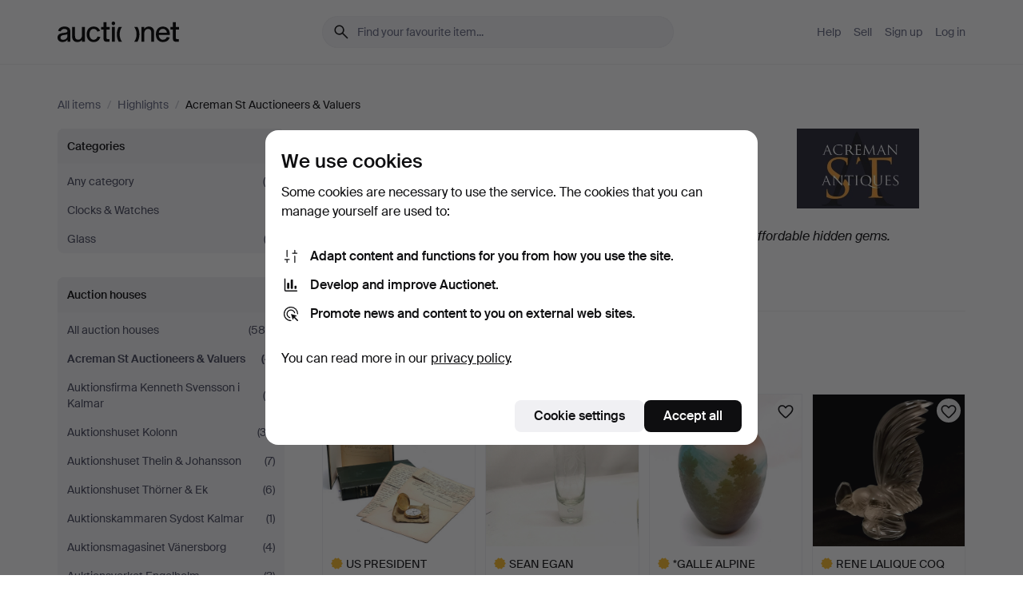

--- FILE ---
content_type: text/html; charset=utf-8
request_url: https://auctionet.com/en/search?company_id=414&highlights=true
body_size: 18406
content:
<!DOCTYPE html><html class="env-production" data-controller="product-analytics" lang="en"><head><meta charset="utf-8" /><meta content="f09d35142b1e3a8a6023711d8bde4edca721e8b7" name="revision" /><meta content="width=device-width, initial-scale=1, viewport-fit=cover" name="viewport" /><meta name="csrf-param" content="authenticity_token" />
<meta name="csrf-token" content="yuphqwbfTAPPgJJus_EqDsT0i8B70IzpHBjjRyWmygwsTIWrfya_TEVl7topMaNiVYUjU99Lu8mmmVMBzvfNTg" /><meta content="Auctionet holds online auctions with furniture, design, art and everyday antiques. We unite European auction houses. Bid online today." name="description" /><meta content="Auctionet" property="og:site_name" /><meta content="https://assets.auctionet.com/apple-touch-icon.png" property="og:image" /><meta name="apple-itunes-app" content="app-id=762437955" /><link href="https://auctionet.com/en/search?company_id=414&amp;highlights=true" rel="canonical" /><link href="https://auctionet.com/sv/search?company_id=414&amp;highlights=true" hreflang="sv" rel="alternate" /><link href="https://auctionet.com/en/search?company_id=414&amp;highlights=true" hreflang="en" rel="alternate" /><link href="https://auctionet.com/de/search?company_id=414&amp;highlights=true" hreflang="de" rel="alternate" /><link href="https://auctionet.com/es/search?company_id=414&amp;highlights=true" hreflang="es" rel="alternate" /><link href="https://auctionet.com/fi/search?company_id=414&amp;highlights=true" hreflang="fi" rel="alternate" /><link href="https://auctionet.com/da/search?company_id=414&amp;highlights=true" hreflang="da" rel="alternate" /><link rel="stylesheet" href="https://assets.auctionet.com/assets/suisse-505d48d553fe8e29260856637e9959b117641ea8cddf6f14a40d304f7b5e6311.css" /><link rel="stylesheet" href="https://assets.auctionet.com/assets/riccione-3d8813f9cb3bdc85f2aeb0e6875e4a33e03ec13275150d2c55b038fe96a12241.css" /><link href="/favicon.ico" rel="shortcut icon" /><link href="/apple-touch-icon.png" rel="apple-touch-icon" /><link href="https://mastodon.social/@auctionet" rel="me" /><title>Highlights at Acreman St Auctioneers &amp; Valuers - Auctionet</title><link rel="stylesheet" href="https://assets.auctionet.com/assets/public_theme_auctionet-41d7fd521c30ff1732774a7a793ceaee4c2dcfc86c32f9e181ea69e72102dca6.css" data-turbo-track="reload" /><script>document.documentElement.classList.add("supports-js");</script><script src="https://js.honeybadger.io/v6.11/honeybadger.min.js"></script><script>window.Auctionet = window.Auctionet || {}
Auctionet.turboDrive = true
Auctionet.env = "production"
Auctionet.timeZone = "Eastern Time (US \u0026 Canada)"
Auctionet.onTouchDevice = false

Auctionet.loginPath = "/en/login"
Auctionet.topicastWebsocketUrl = "wss://topicast.auctionet.com/api/broadcast"
Auctionet.liveBiddingFrontendBaseUrl = "https://live-bidding.auctionet.com"

Auctionet.alert = function(opts) {
  if (Auctionet.env !== "production") {
    console.log("Auctionet.alert called with:")
    console.log(JSON.stringify(opts))
  }
  // NOTE: The apps will display browser alerts and know how to parse this
  //       separator format to display the title and message.
  alert(opts.title + "\n\n" + opts.message);
}
Auctionet.callbacksFromApp = {}
Auctionet.posthogAPIHost = "https://eu.i.posthog.com"
Auctionet.posthogAPIKey = "phc_MSlY1ldl6MfmQLmgw6NrIWiuBiFZUzOw00pfT58klVZ"
Auctionet.googleMapsJSApiKey = "AIzaSyBVrEZjPG5-HQns71ONoSkCLxCYW9U8kuc"</script><script>Auctionet.inAppShell = false
Auctionet.googleTagID = "G-6CPP26E9KE"
Auctionet.googleTagManagerID = "GTM-MZXZSW"
Auctionet.customerioSiteID = "53bb414e6c6ea567c2c2"
Auctionet.pinterestTagID = "2613870643713"
Auctionet.metaPixelID = "2058709570997361"</script><script>// To be used with the meta pixel
Auctionet.facebookEventId = "2d51adf5-a2bf-4f4a-b2be-2d7c6cf0f9ae"</script><script>if (Auctionet.env === "production" && window.Honeybadger) {
  Honeybadger.configure({
    apiKey: "hbp_PySSEmPVWjRn21au5idiu0oyPDewth0k4dgI",
    environment: "production",
    enableUncaught: false,
    enableUnhandledRejection: false,
    endpoint: "https://eu-api.honeybadger.io",
  });

  Honeybadger.setContext({
    user_id: null,
    tags: "Marketplace",
  });

  Honeybadger.beforeNotify((notice) => {
    if ([
      "In 'f.getEntriesByType(\"navigation\")', 'f.getEntriesByType' is undefined", // https://caniuse.com/mdn-api_performance_getentriesbytype
      "Can't find variable: AbortController", "AbortController is not defined", // https://caniuse.com/mdn-api_abortcontroller_abortcontroller
      "Navigator.sendBeacon: Beacon URL file:///", // Ignore errors in locally saved files.
      "Beacon URL /cdn-cgi/rum? must be either http:// or https://.", // Ignore errors in locally saved files.
    ].some((message) => notice.message.includes(message))) {
      return false;
    }

    if ([
      "AppleBot", "Applebot", "applebot" // https://support.apple.com/en-us/HT204683 can not access translations
    ].some((substring) => navigator.userAgent.includes(substring))) {
      return false;
    }

    if (notice.url.startsWith("file:///")) { // Ignore errors in locally saved files.
      return false;
    }

    // Ignore PaymentIQ third-party JS errors in a specific place.
    if (
      notice.stack.includes('node_modules/paymentiq-cashier-bootstrapper/dist/cashier.js') && [
        "Cannot read properties of null (reading 'attributes')",
        "null is not an object (evaluating 'document.querySelector(\".piq-cashier-wrapper\").attributes')"
      ].some((substring) => notice.message.includes(substring))
    ) {
      return false;
    }
  });
}</script><script data-turbo-track="reload" src="https://assets.auctionet.com/translations-59343bffe38a796ed8648cfbd516b4cf3fea4869.js"></script><script src="https://assets.auctionet.com/assets/public-40796c36aad044bfcf2a94eb422a7a5e8a439347ca26fb9fbf734d2fc3b060df.js" data-turbo-track="reload"></script></head><body><header class="site-header hide-in-print test-site-header" data-controller="toggle"><div class="site-header__main"><div class="width-container"><div class="site-header__inner"><div class="site-header__top"><div class="site-header__logo"><a href="/en"><span aria-hidden="true" class="svg"><span class="svg__auctionet-logotype"><svg viewBox="0 0 456 78" fill="#000000" xmlns="http://www.w3.org/2000/svg">
  <path d="M216.304 6.73133C216.304 3.01353 213.29 -0.00011102 209.572 -0.00011102C205.854 -0.00011102 202.841 3.01353 202.841 6.73133C202.841 10.4491 205.854 13.4628 209.572 13.4628C213.29 13.4628 216.304 10.4491 216.304 6.73133Z"/>
  <path d="M37.0516 47.0111C35.2582 48.9192 28.6963 49.8629 22.5733 50.6113C16.7536 51.358 10.9889 54.0962 10.9889 60.3194C10.9889 65.6487 14.621 68.4457 20.4686 68.4457C27.7554 68.4457 37.0516 64.3635 37.0516 53.7375V47.0111ZM37.1607 75.705L37.1624 68.2677C33.4194 74.4584 25.0401 76.9627 18.3948 76.9627C8.40173 76.9627 0 70.6337 0 60.3239C0 48.2766 8.85176 43.9012 23.7062 42.4151C34.3223 41.3331 37.0516 39.4714 37.0516 35.959C37.0516 31.0148 33.8459 27.5753 25.3479 27.5753C19.6251 27.5753 13.988 30.3997 11.9617 36.9531L2.11079 34.6694C4.55462 24.6999 13.8234 18.7554 25.766 18.7554C41.9185 18.7554 47.8294 26.4283 47.8294 35.7474V75.705H37.1607Z"/>
  <path d="M91.8616 68.3691C87.6148 74.5419 81.3692 76.9678 74.5353 76.9678C64.4499 76.9678 54.8145 71.0239 54.8145 56.9538V20.0261H65.5923V53.7017C65.5923 64.1856 69.9074 67.9465 77.9106 67.9465C84.9365 67.9465 91.7558 62.0625 91.7558 50.6377V20.0261H102.534V75.7011L91.8655 75.7084L91.8616 68.3691Z"/>
  <path d="M325.493 27.3917C329.74 21.2189 335.985 18.793 342.819 18.793C352.905 18.793 362.54 24.7369 362.54 38.8071V75.7348H351.762V42.0592C351.762 31.5752 347.447 27.8143 339.444 27.8143C332.418 27.8143 325.599 33.6983 325.599 45.1232V75.7348H314.82V20.0597L325.489 20.0524L325.493 27.3917Z"/>
  <path d="M135.413 68.2478C145.37 68.2478 148.69 60.7311 149.882 56.2598L160.775 57.92C158.646 65.7217 151.795 76.9669 135.413 76.9669C119.541 76.9669 109.102 65.382 109.102 47.8637C109.102 30.3438 119.545 18.76 135.422 18.76C151.598 18.76 157.812 29.8121 159.606 34.6275L149.544 37.9479C148.37 34.6919 145.072 27.4779 135.423 27.4779C126.072 27.4779 120.091 35.2248 120.091 47.8637C120.091 60.5033 126.067 68.249 135.413 68.249V68.2478Z"/>
  <path d="M380.2 42.2794H410.404C409.566 34.5516 404.736 27.5118 395.201 27.5118C385.868 27.5118 381.039 34.5516 380.2 42.2794ZM420.972 59.5328C418.431 67.5539 411.671 77.0017 395.303 77.0017C379.641 77.0017 369.106 65.3155 369.106 47.9944C369.106 30.479 379.237 18.7939 395.202 18.7939C411.369 18.7939 422.733 30.5803 421.298 50.4891H379.994C380.31 60.6378 386.071 68.2827 395.303 68.2827C404.939 68.2827 408.694 62.1602 410.089 58.1799L420.972 59.5328Z"/>
  <path d="M214.96 20.0258L214.96 75.7015H204.183V20.0258H214.96Z"/>
  <path d="M450.074 66.0157C451.276 66.0157 453.805 66.0196 455.38 65.9429V75.6997C454.197 75.805 450.17 75.9108 447.432 75.9108C437.614 75.9108 433.032 73.5722 433.032 63.6748V29.6857H423.846V20.0246H433.032V2.21425H443.81V20.0246H455.999L456 29.6857H443.81V60.2274C443.81 65.4324 445.787 66.0146 450.074 66.0146V66.0157Z"/>
  <path d="M189.726 65.9819C190.928 65.9819 193.456 65.9858 195.032 65.9091V75.6659C193.848 75.7712 189.821 75.877 187.084 75.877C177.265 75.877 172.683 73.5384 172.683 63.641V29.6519H163.498V19.9908H172.683V2.18044H183.461V19.9908H195.651L195.651 29.6519H183.461V60.1936C183.461 65.3986 185.438 65.9807 189.726 65.9807V65.9819Z"/>
  <path d="M241.895 75.7351C242.036 75.7351 242.113 75.575 242.025 75.4658C236.321 68.3722 233.146 58.6317 233.146 47.8981C233.146 37.1634 236.322 27.4228 242.025 20.3292C242.113 20.2195 242.037 20.0594 241.897 20.0594H229.661C224.973 28.2249 222.449 37.8429 222.449 47.8981C222.449 57.9527 224.973 67.5701 229.661 75.7351H241.895Z"/>
  <path d="M287.866 75.7351C287.726 75.7351 287.649 75.575 287.737 75.4658C293.441 68.3722 296.616 58.6317 296.616 47.8981C296.616 37.1634 293.44 27.4228 287.736 20.3292C287.648 20.2195 287.725 20.0594 287.865 20.0594H300.1C304.788 28.2249 307.313 37.8429 307.313 47.8981C307.313 57.9527 304.789 67.5701 300.101 75.7351H287.866Z"/>
</svg></span></span><span class="sr-only test-sr-only">Auctionet.com</span></a></div><div class="site-header__search-top"><form class="site-search test-site-search" data-controller="turbo-get-form site-search" data-site-search-drop-template-value="&lt;div class=&quot;site-header__search__dropdown__option js-site-search-drop-option test-active-search-option test-search-dropdown-option-active current&quot; data-event_id=&quot;&quot; data-name=&quot;Active&quot; data-value=&quot;active&quot;&gt;Search &lt;strong&gt;active&lt;/strong&gt; auctions&lt;/div&gt;&lt;div class=&quot;site-header__search__dropdown__option js-site-search-drop-option test-search-dropdown-option-ended&quot; data-event_id=&quot;&quot; data-name=&quot;Ended&quot; data-value=&quot;ended&quot;&gt;Search &lt;strong&gt;ended&lt;/strong&gt; auctions&lt;/div&gt;" action="/en/search" accept-charset="UTF-8" method="get"><div class="site-search__inner"><input type="hidden" name="event_id" value="" class="test-site-search-hidden-field" data-original-value="" data-site-search-target="eventIdField" /><input type="hidden" name="company_id" value="414" class="test-site-search-hidden-field" data-original-value="414" /><input type="hidden" name="is" class="test-site-search-hidden-field" data-original-value="" data-site-search-target="isField" /><span aria-hidden="true" class="material-icon material-icon--name-search site-search__icon"><svg xmlns="http://www.w3.org/2000/svg" viewBox="0 0 20 20"><path d="M15.792 16.688 11.083 12q-.687.542-1.489.802t-1.615.26q-2.146 0-3.646-1.479t-1.5-3.625q0-2.125 1.5-3.635 1.5-1.511 3.646-1.511 2.125 0 3.604 1.5t1.479 3.646q0 .854-.25 1.657-.25.802-.791 1.447l4.708 4.73q.188.187.177.448-.01.26-.198.448-.208.208-.468.208-.261 0-.448-.208Zm-7.813-4.959q1.563 0 2.656-1.104 1.094-1.104 1.094-2.667 0-1.583-1.083-2.698-1.084-1.114-2.667-1.114-1.604 0-2.708 1.114-1.104 1.115-1.104 2.698 0 1.584 1.104 2.677 1.104 1.094 2.708 1.094Z"/></svg></span><input autocapitalize="off" class="form__input--search site-search__query test-search-field" name="q" placeholder="Find your favourite item..." type="search" /><div class="site-search__scope-select-and-submit"><button class="site-search__scope-select test-search-dropdown" data-site-search-target="dropTrigger" type="button">Active<span aria-hidden="true" class="material-icon material-icon--name-unfold_more"><svg xmlns="http://www.w3.org/2000/svg" viewBox="0 0 20 20"><path d="M6.979 6.792q-.208-.209-.208-.459t.208-.458l2.459-2.458q.124-.125.27-.188.146-.062.292-.062t.292.062q.146.063.27.188l2.459 2.458q.208.208.208.458t-.208.459q-.188.187-.438.187t-.458-.187L10 4.667 7.896 6.771q-.208.208-.469.208-.26 0-.448-.187ZM10 16.875q-.146 0-.292-.063-.146-.062-.27-.187l-2.459-2.458q-.208-.209-.208-.459t.208-.437q.188-.209.438-.209t.458.209L10 15.396l2.104-2.125q.208-.209.469-.209.26 0 .448.209.208.187.208.437t-.208.459l-2.459 2.458q-.124.125-.27.187-.146.063-.292.063Z"/></svg></span></button><button class="button button--small site-search__submit" type="submit"><span class="site-search__submit-text">Search</span><span aria-hidden="true" class="material-icon material-icon--name-arrow_forward site-search__submit-icon"><svg xmlns="http://www.w3.org/2000/svg" viewBox="0 0 20 20"><path d="M9.542 15.896q-.23-.229-.23-.469 0-.239.209-.469l4.312-4.291H4.312q-.25 0-.458-.198-.208-.198-.208-.469 0-.271.208-.469.208-.198.458-.198h9.521L9.521 5.062q-.209-.229-.209-.479 0-.25.23-.479.229-.208.458-.208t.458.208l5.313 5.334q.146.124.208.27.063.146.063.292t-.063.292q-.062.146-.208.27l-5.313 5.334q-.229.208-.458.208t-.458-.208Z"/></svg></span></button></div></div></form></div><div class="site-header__nav-top"><nav class="site-nav"><ul class="site-nav__list"><li class="site-nav__item"><a class="site-nav__link" href="/en/help">Help</a></li><li class="site-nav__item"><a class="site-nav__link" href="/en/sell">Sell</a></li><li class="site-nav__item"><a class="site-nav__link" href="/en/signup?go_to=%2Fen%2Fsearch%3Fcompany_id%3D414%26highlights%3Dtrue&amp;signup_company_id=414">Sign up</a></li><li class="site-nav__item"><a class="site-nav__link" href="/en/login?go_to=%2Fen%2Fsearch%3Fcompany_id%3D414%26highlights%3Dtrue">Log in</a></li></ul></nav></div><div class="site-header__toggle-buttons"><button aria-expanded="false" class="site-header__toggle-menu" data-action="toggle#toggle" data-toggle-id-param="site-header-nav-bottom" data-toggle-target="trigger" id="site-header-toggle-nav-bottom"><span class="site-header__toggle-menu--menu"><span aria-hidden="true" class="material-icon material-icon--name-menu"><svg xmlns="http://www.w3.org/2000/svg" viewBox="0 0 20 20"><path d="M3.375 14.688q-.271 0-.469-.198-.198-.198-.198-.469 0-.25.198-.459.198-.208.469-.208h13.25q.271 0 .469.208.198.209.198.459 0 .271-.198.469-.198.198-.469.198Zm0-4.021q-.271 0-.469-.198-.198-.198-.198-.469 0-.271.198-.469.198-.198.469-.198h13.25q.271 0 .469.198.198.198.198.469 0 .271-.198.469-.198.198-.469.198Zm0-4.021q-.271 0-.469-.208-.198-.209-.198-.459 0-.271.198-.469.198-.198.469-.198h13.25q.271 0 .469.198.198.198.198.469 0 .25-.198.459-.198.208-.469.208Z"/></svg></span></span><span class="site-header__toggle-menu--close"><span aria-hidden="true" class="material-icon material-icon--name-close"><svg xmlns="http://www.w3.org/2000/svg" viewBox="0 0 20 20"><path d="m10 10.938-4.167 4.166q-.187.188-.448.188-.26 0-.468-.209-.209-.208-.209-.468 0-.261.209-.469L9.062 10 4.896 5.833q-.188-.187-.188-.458t.209-.479q.208-.208.468-.208.261 0 .469.208L10 9.062l4.167-4.166q.187-.188.458-.198.271-.01.479.198.208.208.208.469 0 .26-.208.468L10.938 10l4.166 4.167q.188.187.198.448.01.26-.198.468-.208.209-.469.209-.26 0-.468-.209Z"/></svg></span></span></button></div></div><div class="site-header__nav-bottom" data-toggle-hidden="true" data-toggle-target="visibleWhenExpanded" id="site-header-nav-bottom"><nav class="site-nav"><ul class="site-nav__list"><li class="site-nav__item"><a class="site-nav__link" href="/en/help">Help</a></li><li class="site-nav__item"><a class="site-nav__link" href="/en/sell">Sell</a></li><li class="site-nav__item"><a class="site-nav__link" href="/en/signup?go_to=%2Fen%2Fsearch%3Fcompany_id%3D414%26highlights%3Dtrue&amp;signup_company_id=414">Sign up</a></li><li class="site-nav__item"><a class="site-nav__link" href="/en/login?go_to=%2Fen%2Fsearch%3Fcompany_id%3D414%26highlights%3Dtrue">Log in</a></li></ul></nav></div><div class="site-header__search-bottom" data-toggle-hidden="false" data-toggle-target="" id="site-header-search-bottom"><form class="site-search test-site-search" data-controller="turbo-get-form site-search" data-site-search-drop-template-value="&lt;div class=&quot;site-header__search__dropdown__option js-site-search-drop-option test-active-search-option test-search-dropdown-option-active current&quot; data-event_id=&quot;&quot; data-name=&quot;Active&quot; data-value=&quot;active&quot;&gt;Search &lt;strong&gt;active&lt;/strong&gt; auctions&lt;/div&gt;&lt;div class=&quot;site-header__search__dropdown__option js-site-search-drop-option test-search-dropdown-option-ended&quot; data-event_id=&quot;&quot; data-name=&quot;Ended&quot; data-value=&quot;ended&quot;&gt;Search &lt;strong&gt;ended&lt;/strong&gt; auctions&lt;/div&gt;" action="/en/search" accept-charset="UTF-8" method="get"><div class="site-search__inner"><input type="hidden" name="event_id" value="" class="test-site-search-hidden-field" data-original-value="" data-site-search-target="eventIdField" /><input type="hidden" name="company_id" value="414" class="test-site-search-hidden-field" data-original-value="414" /><input type="hidden" name="is" class="test-site-search-hidden-field" data-original-value="" data-site-search-target="isField" /><span aria-hidden="true" class="material-icon material-icon--name-search site-search__icon"><svg xmlns="http://www.w3.org/2000/svg" viewBox="0 0 20 20"><path d="M15.792 16.688 11.083 12q-.687.542-1.489.802t-1.615.26q-2.146 0-3.646-1.479t-1.5-3.625q0-2.125 1.5-3.635 1.5-1.511 3.646-1.511 2.125 0 3.604 1.5t1.479 3.646q0 .854-.25 1.657-.25.802-.791 1.447l4.708 4.73q.188.187.177.448-.01.26-.198.448-.208.208-.468.208-.261 0-.448-.208Zm-7.813-4.959q1.563 0 2.656-1.104 1.094-1.104 1.094-2.667 0-1.583-1.083-2.698-1.084-1.114-2.667-1.114-1.604 0-2.708 1.114-1.104 1.115-1.104 2.698 0 1.584 1.104 2.677 1.104 1.094 2.708 1.094Z"/></svg></span><input autocapitalize="off" class="form__input--search site-search__query test-search-field" name="q" placeholder="Find your favourite item..." type="search" /><div class="site-search__scope-select-and-submit"><button class="site-search__scope-select test-search-dropdown" data-site-search-target="dropTrigger" type="button">Active<span aria-hidden="true" class="material-icon material-icon--name-unfold_more"><svg xmlns="http://www.w3.org/2000/svg" viewBox="0 0 20 20"><path d="M6.979 6.792q-.208-.209-.208-.459t.208-.458l2.459-2.458q.124-.125.27-.188.146-.062.292-.062t.292.062q.146.063.27.188l2.459 2.458q.208.208.208.458t-.208.459q-.188.187-.438.187t-.458-.187L10 4.667 7.896 6.771q-.208.208-.469.208-.26 0-.448-.187ZM10 16.875q-.146 0-.292-.063-.146-.062-.27-.187l-2.459-2.458q-.208-.209-.208-.459t.208-.437q.188-.209.438-.209t.458.209L10 15.396l2.104-2.125q.208-.209.469-.209.26 0 .448.209.208.187.208.437t-.208.459l-2.459 2.458q-.124.125-.27.187-.146.063-.292.063Z"/></svg></span></button><button class="button button--small site-search__submit" type="submit"><span class="site-search__submit-text">Search</span><span aria-hidden="true" class="material-icon material-icon--name-arrow_forward site-search__submit-icon"><svg xmlns="http://www.w3.org/2000/svg" viewBox="0 0 20 20"><path d="M9.542 15.896q-.23-.229-.23-.469 0-.239.209-.469l4.312-4.291H4.312q-.25 0-.458-.198-.208-.198-.208-.469 0-.271.208-.469.208-.198.458-.198h9.521L9.521 5.062q-.209-.229-.209-.479 0-.25.23-.479.229-.208.458-.208t.458.208l5.313 5.334q.146.124.208.27.063.146.063.292t-.063.292q-.062.146-.208.27l-5.313 5.334q-.229.208-.458.208t-.458-.208Z"/></svg></span></button></div></div></form></div></div></div></div></header><div class="site-content"><div class="width-container"><noscript><div class="message message--centered message--outside-content-box message--alert test-message-alert "><span aria-hidden="true" class="material-icon material-icon--name-warning material-icon--yellow vertical-align-middle "><svg xmlns="http://www.w3.org/2000/svg" viewBox="0 0 20 20"><path d="M10.021 10.458Zm-7.083 6.625q-.459 0-.698-.395-.24-.396-.011-.792L9.312 3.688q.25-.396.688-.396.438 0 .688.396l7.083 12.208q.229.396-.011.792-.239.395-.698.395Zm7.083-8.562q-.271 0-.469.198-.198.198-.198.469v2.75q0 .25.198.458.198.208.469.208.271 0 .469-.208.198-.208.198-.458v-2.75q0-.271-.198-.469-.198-.198-.469-.198Zm0 6.312q.291 0 .5-.208.208-.208.208-.5 0-.292-.208-.5-.209-.208-.5-.208-.292 0-.5.208-.209.208-.209.5 0 .292.209.5.208.208.5.208Zm-6.167.917h12.292L10 5.167Z"/></svg></span> Hello! You have JavaScript turned off. The site will not work properly without it.</div></noscript><ul class="breadcrumbs hide-in-print test-breadcrumbs breadcrumbs--unimportant" itemscope="" itemtype="http://schema.org/BreadcrumbList"><li itemprop="itemListElement" itemscope="itemscope" itemtype="http://schema.org/ListItem"><a itemprop="item" href="/en/search"><span itemprop="name">All items</span></a><meta content="1" itemprop="position" /></li><li><span class="divider"> / </span></li><li itemprop="itemListElement" itemscope="itemscope" itemtype="http://schema.org/ListItem"><a itemprop="item" href="/en/highlights"><span itemprop="name">Highlights</span></a><meta content="2" itemprop="position" /></li><li><span class="divider"> / </span></li><li class="active" itemprop="itemListElement" itemscope="itemscope" itemtype="http://schema.org/ListItem"><span><span itemprop="name">Acreman St Auctioneers &amp; Valuers</span></span><meta content="3" itemprop="position" /></li></ul><div class="site-content__inner site-content__inner--marginless-on-small-displays"><h1 class="sr-only">Highlights at Acreman St Auctioneers &amp; Valuers</h1><div data-controller="toggle-class" data-toggle-class-toggle-class-value="search-page__filters--visible-on-small-displays"><a class="search-page__filter-toggle site-content__inner--marginless-on-small-displays__padded-away-from-margin" data-action="toggle-class#toggle" href="#"><span aria-hidden="true" class="material-icon material-icon--name-filter_alt vertical-align-middle"><svg xmlns="http://www.w3.org/2000/svg" viewBox="0 0 20 20"><path d="M11.25 10.688v4.833q0 .312-.208.521-.209.208-.521.208H9.479q-.312 0-.521-.208-.208-.209-.208-.521v-4.833L4.083 4.771q-.229-.333-.062-.677.167-.344.562-.344h10.834q.395 0 .562.344.167.344-.062.677ZM10 10.125l3.958-5.042H6.042Zm0 0Z"/></svg></span> <span class="hide-in-apps">Filter</span><span class="only-show-in-apps">Filter and sort</span></a><div class="menu-box-container"><div class="menu-box-container__filters search-page__filters test-facets" data-toggle-class-target="target"><nav class="menu-box" data-controller="toggle-class" data-toggle-class-target="target" data-toggle-class-toggle-class-value="is-expanded"><h2 class="menu-box__header" data-action="click-&gt;toggle-class#toggle">Categories<span aria-hidden="true" class="material-icon material-icon--name-expand_more box-toggle"><svg xmlns="http://www.w3.org/2000/svg" viewBox="0 0 20 20"><path d="M10 12.208q-.146 0-.292-.052t-.27-.198L5.75 8.292q-.188-.209-.177-.49.01-.281.198-.469.229-.208.479-.198.25.011.458.198L10 10.646l3.312-3.292q.188-.208.438-.208t.479.208q.209.208.209.479t-.209.459l-3.667 3.666q-.124.146-.27.198-.146.052-.292.052Z"/></svg></span></h2><ul class="menu-box__items"><li class="menu-box__item menu-box__item--all"><a class="menu-box__link" href="/en/search?company_id=414&amp;highlights=true"><span class="menu-box__link__text">Any category</span> <span class="menu-box__link__count">(4)</span></a></li><li class="menu-box__item"><a class="menu-box__link" href="/en/search/31-clocks-watches?company_id=414&amp;highlights=true"><span class="menu-box__link__text">Clocks &amp; Watches</span> <span class="menu-box__link__count">(1)</span></a></li><li class="menu-box__item"><a class="menu-box__link" href="/en/search/6-glass?company_id=414&amp;highlights=true"><span class="menu-box__link__text">Glass</span> <span class="menu-box__link__count">(3)</span></a></li></ul></nav><nav class="menu-box test-search-companies-box" data-controller="toggle-class" data-toggle-class-target="target" data-toggle-class-toggle-class-value="is-expanded"><h2 class="menu-box__header" data-action="click-&gt;toggle-class#toggle">Auction houses<span aria-hidden="true" class="material-icon material-icon--name-expand_more box-toggle"><svg xmlns="http://www.w3.org/2000/svg" viewBox="0 0 20 20"><path d="M10 12.208q-.146 0-.292-.052t-.27-.198L5.75 8.292q-.188-.209-.177-.49.01-.281.198-.469.229-.208.479-.198.25.011.458.198L10 10.646l3.312-3.292q.188-.208.438-.208t.479.208q.209.208.209.479t-.209.459l-3.667 3.666q-.124.146-.27.198-.146.052-.292.052Z"/></svg></span></h2><ul class="menu-box__items"><li class="menu-box__item menu-box__item--all"><a class="menu-box__link" href="/en/search?highlights=true"><span class="menu-box__link__text">All auction houses</span> <span class="menu-box__link__count">(589)</span></a></li><li class="menu-box__item is-active"><a class="menu-box__link" href="/en/search?company_id=414&amp;highlights=true"><span class="menu-box__link__text">Acreman St Auctioneers &amp; Valuers</span> <span class="menu-box__link__count">(4)</span></a></li><li class="menu-box__item"><a class="menu-box__link" href="/en/search?company_id=398&amp;highlights=true"><span class="menu-box__link__text">Auktionsfirma Kenneth Svensson i Kalmar</span> <span class="menu-box__link__count">(4)</span></a></li><li class="menu-box__item"><a class="menu-box__link" href="/en/search?company_id=1&amp;highlights=true"><span class="menu-box__link__text">Auktionshuset Kolonn</span> <span class="menu-box__link__count">(32)</span></a></li><li class="menu-box__item"><a class="menu-box__link" href="/en/search?company_id=46&amp;highlights=true"><span class="menu-box__link__text">Auktionshuset Thelin &amp; Johansson</span> <span class="menu-box__link__count">(7)</span></a></li><li class="menu-box__item"><a class="menu-box__link" href="/en/search?company_id=411&amp;highlights=true"><span class="menu-box__link__text">Auktionshuset Thörner &amp; Ek</span> <span class="menu-box__link__count">(6)</span></a></li><li class="menu-box__item"><a class="menu-box__link" href="/en/search?company_id=487&amp;highlights=true"><span class="menu-box__link__text">Auktionskammaren Sydost Kalmar</span> <span class="menu-box__link__count">(1)</span></a></li><li class="menu-box__item"><a class="menu-box__link" href="/en/search?company_id=324&amp;highlights=true"><span class="menu-box__link__text">Auktionsmagasinet Vänersborg</span> <span class="menu-box__link__count">(4)</span></a></li><li class="menu-box__item"><a class="menu-box__link" href="/en/search?company_id=6&amp;highlights=true"><span class="menu-box__link__text">Auktionsverket Engelholm</span> <span class="menu-box__link__count">(3)</span></a></li><li class="menu-box__item"><a class="menu-box__link" href="/en/search?company_id=223&amp;highlights=true"><span class="menu-box__link__text">Balclis</span> <span class="menu-box__link__count">(3)</span></a></li><li class="menu-box__item"><a class="menu-box__link" href="/en/search?company_id=248&amp;highlights=true"><span class="menu-box__link__text">Barcelona Auctions</span> <span class="menu-box__link__count">(2)</span></a></li><li class="menu-box__item"><a class="menu-box__link" href="/en/search?company_id=566&amp;highlights=true"><span class="menu-box__link__text">Bidstrup Auktioner</span> <span class="menu-box__link__count">(12)</span></a></li><li class="menu-box__item"><a class="menu-box__link" href="/en/search?company_id=365&amp;highlights=true"><span class="menu-box__link__text">Bishop &amp; Miller</span> <span class="menu-box__link__count">(13)</span></a></li><li class="menu-box__item"><a class="menu-box__link" href="/en/search?company_id=320&amp;highlights=true"><span class="menu-box__link__text">Chalkwell Auctions</span> <span class="menu-box__link__count">(8)</span></a></li><li class="menu-box__item"><a class="menu-box__link" href="/en/search?company_id=91&amp;highlights=true"><span class="menu-box__link__text">Connoisseur Bokauktioner</span> <span class="menu-box__link__count">(1)</span></a></li><li class="menu-box__item"><a class="menu-box__link" href="/en/search?company_id=112&amp;highlights=true"><span class="menu-box__link__text">Crafoord Auktioner Lund</span> <span class="menu-box__link__count">(18)</span></a></li><li class="menu-box__item"><a class="menu-box__link" href="/en/search?company_id=283&amp;highlights=true"><span class="menu-box__link__text">Crafoord Auktioner Malmö</span> <span class="menu-box__link__count">(16)</span></a></li><li class="menu-box__item"><a class="menu-box__link" href="/en/search?company_id=232&amp;highlights=true"><span class="menu-box__link__text">Crafoord Auktioner Stockholm</span> <span class="menu-box__link__count">(54)</span></a></li><li class="menu-box__item"><a class="menu-box__link" href="/en/search?company_id=405&amp;highlights=true"><span class="menu-box__link__text">Formstad Auktioner</span> <span class="menu-box__link__count">(6)</span></a></li><li class="menu-box__item"><a class="menu-box__link" href="/en/search?company_id=447&amp;highlights=true"><span class="menu-box__link__text">Gomér &amp; Andersson Jönköping</span> <span class="menu-box__link__count">(3)</span></a></li><li class="menu-box__item"><a class="menu-box__link" href="/en/search?company_id=9&amp;highlights=true"><span class="menu-box__link__text">Gomér &amp; Andersson Linköping</span> <span class="menu-box__link__count">(5)</span></a></li><li class="menu-box__item"><a class="menu-box__link" href="/en/search?company_id=95&amp;highlights=true"><span class="menu-box__link__text">Gomér &amp; Andersson Norrköping</span> <span class="menu-box__link__count">(1)</span></a></li><li class="menu-box__item"><a class="menu-box__link" href="/en/search?company_id=234&amp;highlights=true"><span class="menu-box__link__text">Gomér &amp; Andersson Nyköping</span> <span class="menu-box__link__count">(5)</span></a></li><li class="menu-box__item"><a class="menu-box__link" href="/en/search?company_id=10&amp;highlights=true"><span class="menu-box__link__text">Göteborgs Auktionsverk</span> <span class="menu-box__link__count">(36)</span></a></li><li class="menu-box__item"><a class="menu-box__link" href="/en/search?company_id=231&amp;highlights=true"><span class="menu-box__link__text">Halmstads Auktionskammare</span> <span class="menu-box__link__count">(2)</span></a></li><li class="menu-box__item"><a class="menu-box__link" href="/en/search?company_id=326&amp;highlights=true"><span class="menu-box__link__text">Handelslagret Auktionsservice</span> <span class="menu-box__link__count">(1)</span></a></li><li class="menu-box__item"><a class="menu-box__link" href="/en/search?company_id=11&amp;highlights=true"><span class="menu-box__link__text">Helsingborgs Auktionskammare</span> <span class="menu-box__link__count">(4)</span></a></li><li class="menu-box__item"><a class="menu-box__link" href="/en/search?company_id=227&amp;highlights=true"><span class="menu-box__link__text">Hälsinglands Auktionsverk</span> <span class="menu-box__link__count">(1)</span></a></li><li class="menu-box__item"><a class="menu-box__link" href="/en/search?company_id=49&amp;highlights=true"><span class="menu-box__link__text">Kalmar Auktionsverk</span> <span class="menu-box__link__count">(3)</span></a></li><li class="menu-box__item"><a class="menu-box__link" href="/en/search?company_id=243&amp;highlights=true"><span class="menu-box__link__text">Karlstad Hammarö Auktionsverk</span> <span class="menu-box__link__count">(10)</span></a></li><li class="menu-box__item"><a class="menu-box__link" href="/en/search?company_id=222&amp;highlights=true"><span class="menu-box__link__text">Kunst- und Auktionshaus Kleinhenz</span> <span class="menu-box__link__count">(1)</span></a></li><li class="menu-box__item"><a class="menu-box__link" href="/en/search?company_id=319&amp;highlights=true"><span class="menu-box__link__text">Lawrences Auctioneers</span> <span class="menu-box__link__count">(24)</span></a></li><li class="menu-box__item"><a class="menu-box__link" href="/en/search?company_id=490&amp;highlights=true"><span class="menu-box__link__text">Lots Road Auctions</span> <span class="menu-box__link__count">(4)</span></a></li><li class="menu-box__item"><a class="menu-box__link" href="/en/search?company_id=102&amp;highlights=true"><span class="menu-box__link__text">Lysekils Auktionsbyrå</span> <span class="menu-box__link__count">(1)</span></a></li><li class="menu-box__item"><a class="menu-box__link" href="/en/search?company_id=524&amp;highlights=true"><span class="menu-box__link__text">Markus Auktioner</span> <span class="menu-box__link__count">(4)</span></a></li><li class="menu-box__item"><a class="menu-box__link" href="/en/search?company_id=187&amp;highlights=true"><span class="menu-box__link__text">Norrlands Auktionsverk</span> <span class="menu-box__link__count">(23)</span></a></li><li class="menu-box__item"><a class="menu-box__link" href="/en/search?company_id=404&amp;highlights=true"><span class="menu-box__link__text">Palsgaard Kunstauktioner</span> <span class="menu-box__link__count">(18)</span></a></li><li class="menu-box__item"><a class="menu-box__link" href="/en/search?company_id=100&amp;highlights=true"><span class="menu-box__link__text">Rumsey’s Auctioneers</span> <span class="menu-box__link__count">(19)</span></a></li><li class="menu-box__item"><a class="menu-box__link" href="/en/search?company_id=412&amp;highlights=true"><span class="menu-box__link__text">Skånes Auktionsverk</span> <span class="menu-box__link__count">(6)</span></a></li><li class="menu-box__item"><a class="menu-box__link" href="/en/search?company_id=48&amp;highlights=true"><span class="menu-box__link__text">Stadsauktion Sundsvall</span> <span class="menu-box__link__count">(5)</span></a></li><li class="menu-box__item"><a class="menu-box__link" href="/en/search?company_id=236&amp;highlights=true"><span class="menu-box__link__text">Stockholms Auktionsverk Düsseldorf/Neuss</span> <span class="menu-box__link__count">(3)</span></a></li><li class="menu-box__item"><a class="menu-box__link" href="/en/search?company_id=238&amp;highlights=true"><span class="menu-box__link__text">Stockholms Auktionsverk Fine Art</span> <span class="menu-box__link__count">(108)</span></a></li><li class="menu-box__item"><a class="menu-box__link" href="/en/search?company_id=245&amp;highlights=true"><span class="menu-box__link__text">Stockholms Auktionsverk Göteborg</span> <span class="menu-box__link__count">(5)</span></a></li><li class="menu-box__item"><a class="menu-box__link" href="/en/search?company_id=244&amp;highlights=true"><span class="menu-box__link__text">Stockholms Auktionsverk Hamburg</span> <span class="menu-box__link__count">(4)</span></a></li><li class="menu-box__item"><a class="menu-box__link" href="/en/search?company_id=242&amp;highlights=true"><span class="menu-box__link__text">Stockholms Auktionsverk Helsinki</span> <span class="menu-box__link__count">(1)</span></a></li><li class="menu-box__item"><a class="menu-box__link" href="/en/search?company_id=237&amp;highlights=true"><span class="menu-box__link__text">Stockholms Auktionsverk Köln</span> <span class="menu-box__link__count">(3)</span></a></li><li class="menu-box__item"><a class="menu-box__link" href="/en/search?company_id=239&amp;highlights=true"><span class="menu-box__link__text">Stockholms Auktionsverk Magasin 5</span> <span class="menu-box__link__count">(59)</span></a></li><li class="menu-box__item"><a class="menu-box__link" href="/en/search?company_id=240&amp;highlights=true"><span class="menu-box__link__text">Stockholms Auktionsverk Sickla</span> <span class="menu-box__link__count">(16)</span></a></li><li class="menu-box__item"><a class="menu-box__link" href="/en/search?company_id=450&amp;highlights=true"><span class="menu-box__link__text">TOKA Auktionshus</span> <span class="menu-box__link__count">(1)</span></a></li><li class="menu-box__item"><a class="menu-box__link" href="/en/search?company_id=567&amp;highlights=true"><span class="menu-box__link__text">Uppsala Auktionskammare</span> <span class="menu-box__link__count">(1)</span></a></li><li class="menu-box__item"><a class="menu-box__link" href="/en/search?company_id=72&amp;highlights=true"><span class="menu-box__link__text">Växjö Auktionskammare</span> <span class="menu-box__link__count">(2)</span></a></li><li class="menu-box__item"><a class="menu-box__link" href="/en/search?company_id=562&amp;highlights=true"><span class="menu-box__link__text">Young&#39;s Auctions</span> <span class="menu-box__link__count">(16)</span></a></li></ul></nav><div class="only-show-in-apps"><form class="search-page__sort-container form form--no-margin" data-controller="turbo-get-form" action="/en/search" accept-charset="UTF-8" method="get"><input type="hidden" name="highlights" value="true" /><input type="hidden" name="company_id" value="414" /><label class="search-page__sort-and-pagination__sort-label search-page__sort-container__label" for="order">Sort by</label> <select name="order" id="order" class="search-page__sort-container__select" data-controller="auto-submit-on-change"><option value="bids_count_asc">Fewest bids</option>
<option value="bids_count_desc">Most bids</option>
<option value="bid_asc">Lowest bid</option>
<option value="bid_desc">Highest bid</option>
<option value="bid_on">Last bid on</option>
<option selected="selected" value="end_asc_active">Ending soonest</option>
<option value="estimate_asc">Lowest estimate</option>
<option value="estimate_desc">Highest estimate</option>
<option value="recent">Recently added</option></select></form></div></div><div class="menu-box-container__main"><div class="search-page__default-header"><div class="header-and-logo hide-in-apps site-content__inner--marginless-on-small-displays__padded-away-from-margin"><div class="header-and-logo__header"><div class="header-and-logo__heading linebreak-words test-search-header-text">Highlights at Acreman St Auctioneers &amp; Valuers</div></div><div class="header-and-logo__logo"><a href="/en/acreman"><img alt="Acreman St Auctioneers &amp; Valuers" src="https://images.auctionet.com/uploads/mini_auction_company_f9d59633c5.jpg" /></a></div></div><p class="search-page__highlights site-content__inner--marginless-on-small-displays__padded-away-from-margin">Hand-picked by our experts. Ranging from the expensive and exclusive to affordable hidden gems.</p><p class="site-content__inner--marginless-on-small-displays__padded-away-from-margin"></p></div><div class="tabs tabs--big"><ul class="tabs__list"><li class="tabs__list__tab tabs__list__tab--active"><a href="/en/search?company_id=414&amp;highlights=true">Active auctions <span class="tabs__show-on-small-displays">(4)</span><div class="tabs__list__tab__subtext tabs__hide-on-small-displays">4 items</div></a></li><li class="tabs__list__tab"><a class="test-ended-auctions-link" href="/en/search?company_id=414&amp;highlights=true&amp;is=ended">Ended auctions <div class="tabs__list__tab__subtext tabs__hide-on-small-displays">Our archive with over 4 100 000 items</div></a></li></ul></div><h2 class="sr-only">Active auctions</h2><div id="results"><div class="test-search-results"><div class="search-page__sort-and-pagination hide-in-apps"><div class="search-page__sort-and-pagination__sort test-search-sort"><form class="search-page__sort-container form form--no-margin" data-controller="turbo-get-form" action="/en/search" accept-charset="UTF-8" method="get"><input type="hidden" name="highlights" value="true" /><input type="hidden" name="company_id" value="414" /><label class="search-page__sort-and-pagination__sort-label search-page__sort-container__label" for="order">Sort by</label> <select name="order" id="order" class="search-page__sort-container__select" data-controller="auto-submit-on-change"><option value="bids_count_asc">Fewest bids</option>
<option value="bids_count_desc">Most bids</option>
<option value="bid_asc">Lowest bid</option>
<option value="bid_desc">Highest bid</option>
<option value="bid_on">Last bid on</option>
<option selected="selected" value="end_asc_active">Ending soonest</option>
<option value="estimate_asc">Lowest estimate</option>
<option value="estimate_desc">Highest estimate</option>
<option value="recent">Recently added</option></select></form></div></div><div data-react-class="ErrorBoundary" data-react-props="{&quot;items&quot;:[{&quot;id&quot;:4827596,&quot;shortTitle&quot;:&quot;US PRESIDENT PRESENTATION 18CT GOLD POCKET…&quot;,&quot;longTitle&quot;:&quot;4827596. US PRESIDENT PRESENTATION 18CT GOLD POCKET WATCH.&quot;,&quot;highlighted&quot;:true,&quot;catalogNumber&quot;:null,&quot;eventTitle&quot;:null,&quot;auctionId&quot;:8611753,&quot;estimate&quot;:11500,&quot;currency&quot;:&quot;GBP&quot;,&quot;showAuctionEndTime&quot;:true,&quot;auctionEndsAtTitle&quot;:&quot;Thursday 22 January 2026 at 12:37&quot;,&quot;auctionEndTime&quot;:&quot;1 day&quot;,&quot;auctionIsEnded&quot;:false,&quot;url&quot;:&quot;/en/4827596-us-president-presentation-18ct-gold-pocket-watch&quot;,&quot;mainImageUrl&quot;:&quot;https://images.auctionet.com/thumbs/medium_item_4827596_12363205b8.jpg&quot;,&quot;imageUrls&quot;:[&quot;https://images.auctionet.com/thumbs/medium_item_4827596_12363205b8.jpg&quot;,&quot;https://images.auctionet.com/thumbs/medium_item_4827596_b992259c03.jpg&quot;,&quot;https://images.auctionet.com/thumbs/medium_item_4827596_4f4444e60c.jpg&quot;,&quot;https://images.auctionet.com/thumbs/medium_item_4827596_f71892d876.jpg&quot;,&quot;https://images.auctionet.com/thumbs/medium_item_4827596_826ec0f32f.jpg&quot;,&quot;https://images.auctionet.com/thumbs/medium_item_4827596_59f441eb1e.jpg&quot;,&quot;https://images.auctionet.com/thumbs/medium_item_4827596_7b0d224c29.jpg&quot;,&quot;https://images.auctionet.com/thumbs/medium_item_4827596_3a66a82637.jpg&quot;,&quot;https://images.auctionet.com/thumbs/medium_item_4827596_72370a1d21.jpg&quot;,&quot;https://images.auctionet.com/thumbs/medium_item_4827596_1f5cb259aa.jpg&quot;,&quot;https://images.auctionet.com/thumbs/medium_item_4827596_d2211d41cb.jpg&quot;,&quot;https://images.auctionet.com/thumbs/medium_item_4827596_d793be3709.jpg&quot;,&quot;https://images.auctionet.com/thumbs/medium_item_4827596_816bffcaec.jpg&quot;,&quot;https://images.auctionet.com/thumbs/medium_item_4827596_7ea0d87eb1.jpg&quot;,&quot;https://images.auctionet.com/thumbs/medium_item_4827596_925c1fbf1f.jpg&quot;,&quot;https://images.auctionet.com/thumbs/medium_item_4827596_d2789d4473.jpg&quot;,&quot;https://images.auctionet.com/thumbs/medium_item_4827596_fed8cfea96.jpg&quot;,&quot;https://images.auctionet.com/thumbs/medium_item_4827596_f6cdfd6d25.jpg&quot;,&quot;https://images.auctionet.com/thumbs/medium_item_4827596_e1096951d6.jpg&quot;,&quot;https://images.auctionet.com/thumbs/medium_item_4827596_bec4b65069.jpg&quot;],&quot;amountLabel&quot;:&quot;13 bids&quot;,&quot;amountValue&quot;:&quot;1,105 EUR&quot;,&quot;amountTitle&quot;:&quot;Estimate: 13,185 EUR&quot;,&quot;hasMetReserve&quot;:false,&quot;canBeFollowed&quot;:true,&quot;isFollowing&quot;:false},{&quot;id&quot;:4804606,&quot;shortTitle&quot;:&quot;SEAN EGAN WATERFORD SPIDER WEB VASE.&quot;,&quot;longTitle&quot;:&quot;4804606. SEAN EGAN WATERFORD SPIDER WEB VASE.&quot;,&quot;highlighted&quot;:true,&quot;catalogNumber&quot;:null,&quot;eventTitle&quot;:null,&quot;auctionId&quot;:8614249,&quot;estimate&quot;:125,&quot;currency&quot;:&quot;GBP&quot;,&quot;showAuctionEndTime&quot;:true,&quot;auctionEndsAtTitle&quot;:&quot;Friday 23 January 2026 at 05:07&quot;,&quot;auctionEndTime&quot;:&quot;2 days&quot;,&quot;auctionIsEnded&quot;:false,&quot;url&quot;:&quot;/en/4804606-sean-egan-waterford-spider-web-vase&quot;,&quot;mainImageUrl&quot;:&quot;https://images.auctionet.com/thumbs/medium_item_4804606_5ca998caf5.jpg&quot;,&quot;imageUrls&quot;:[&quot;https://images.auctionet.com/thumbs/medium_item_4804606_5ca998caf5.jpg&quot;,&quot;https://images.auctionet.com/thumbs/medium_item_4804606_59ac9de3c1.jpg&quot;,&quot;https://images.auctionet.com/thumbs/medium_item_4804606_dbb621cba1.jpg&quot;,&quot;https://images.auctionet.com/thumbs/medium_item_4804606_3f7bd6a4e8.jpg&quot;],&quot;amountLabel&quot;:&quot;Estimate&quot;,&quot;amountValue&quot;:&quot;144 EUR&quot;,&quot;amountTitle&quot;:null,&quot;hasMetReserve&quot;:false,&quot;canBeFollowed&quot;:true,&quot;isFollowing&quot;:false},{&quot;id&quot;:4752087,&quot;shortTitle&quot;:&quot;*GALLE ALPINE LANDSCAPE CAMEO GLASS VASE.&quot;,&quot;longTitle&quot;:&quot;4752087. *GALLE ALPINE LANDSCAPE CAMEO GLASS VASE.&quot;,&quot;highlighted&quot;:true,&quot;catalogNumber&quot;:null,&quot;eventTitle&quot;:null,&quot;auctionId&quot;:8628604,&quot;estimate&quot;:780,&quot;currency&quot;:&quot;GBP&quot;,&quot;showAuctionEndTime&quot;:true,&quot;auctionEndsAtTitle&quot;:&quot;Tuesday 27 January 2026 at 10:49&quot;,&quot;auctionEndTime&quot;:&quot;6 days&quot;,&quot;auctionIsEnded&quot;:false,&quot;url&quot;:&quot;/en/4752087-galle-alpine-landscape-cameo-glass-vase&quot;,&quot;mainImageUrl&quot;:&quot;https://images.auctionet.com/thumbs/medium_item_4752087_53fd89cddf.jpg&quot;,&quot;imageUrls&quot;:[&quot;https://images.auctionet.com/thumbs/medium_item_4752087_53fd89cddf.jpg&quot;,&quot;https://images.auctionet.com/thumbs/medium_item_4752087_a57fb0dc6e.jpg&quot;,&quot;https://images.auctionet.com/thumbs/medium_item_4752087_ae98eee323.jpg&quot;,&quot;https://images.auctionet.com/thumbs/medium_item_4752087_9fbdb5dc02.jpg&quot;,&quot;https://images.auctionet.com/thumbs/medium_item_4752087_27fc2af9ad.jpg&quot;],&quot;amountLabel&quot;:&quot;Estimate&quot;,&quot;amountValue&quot;:&quot;895 EUR&quot;,&quot;amountTitle&quot;:null,&quot;hasMetReserve&quot;:false,&quot;canBeFollowed&quot;:true,&quot;isFollowing&quot;:false},{&quot;id&quot;:4790495,&quot;shortTitle&quot;:&quot;RENE LALIQUE COQ NAIN GLASS MASCOT FIGURE.&quot;,&quot;longTitle&quot;:&quot;4790495. RENE LALIQUE COQ NAIN GLASS MASCOT FIGURE.&quot;,&quot;highlighted&quot;:true,&quot;catalogNumber&quot;:null,&quot;eventTitle&quot;:null,&quot;auctionId&quot;:8631745,&quot;estimate&quot;:375,&quot;currency&quot;:&quot;GBP&quot;,&quot;showAuctionEndTime&quot;:true,&quot;auctionEndsAtTitle&quot;:&quot;Wednesday 4 February 2026 at 07:15&quot;,&quot;auctionEndTime&quot;:&quot;14 days&quot;,&quot;auctionIsEnded&quot;:false,&quot;url&quot;:&quot;/en/4790495-rene-lalique-coq-nain-glass-mascot-figure&quot;,&quot;mainImageUrl&quot;:&quot;https://images.auctionet.com/thumbs/medium_item_4790495_41470e7cd8.jpg&quot;,&quot;imageUrls&quot;:[&quot;https://images.auctionet.com/thumbs/medium_item_4790495_41470e7cd8.jpg&quot;,&quot;https://images.auctionet.com/thumbs/medium_item_4790495_8448f8cac3.jpg&quot;,&quot;https://images.auctionet.com/thumbs/medium_item_4790495_3a7eae76d5.jpg&quot;,&quot;https://images.auctionet.com/thumbs/medium_item_4790495_0ba51adec6.jpg&quot;,&quot;https://images.auctionet.com/thumbs/medium_item_4790495_2dcc2ed4b7.jpg&quot;,&quot;https://images.auctionet.com/thumbs/medium_item_4790495_6ed1619e52.jpg&quot;,&quot;https://images.auctionet.com/thumbs/medium_item_4790495_63246a9cff.jpg&quot;,&quot;https://images.auctionet.com/thumbs/medium_item_4790495_3f95460957.jpg&quot;],&quot;amountLabel&quot;:&quot;Estimate&quot;,&quot;amountValue&quot;:&quot;430 EUR&quot;,&quot;amountTitle&quot;:null,&quot;hasMetReserve&quot;:false,&quot;canBeFollowed&quot;:true,&quot;isFollowing&quot;:false}],&quot;trackClicksEventNameCio&quot;:null,&quot;eventTrackingAttributes&quot;:{&quot;data&quot;:{&quot;section&quot;:&quot;Search results&quot;,&quot;page&quot;:1}},&quot;highlightSearchPath&quot;:&quot;/en/highlights&quot;,&quot;watchlistPathTemplate&quot;:&quot;/en/my/watchlist?item_id=ITEM_ID\u0026toggle=true&quot;,&quot;hideItemTitles&quot;:false,&quot;isEventCatalog&quot;:false,&quot;heartIcon&quot;:&quot;\u003csvg xmlns=\&quot;http://www.w3.org/2000/svg\&quot; viewBox=\&quot;0 0 20 20\&quot;\u003e\u003cpath d=\&quot;m8.938 15.979-1.042-.958q-2.354-2.104-4.084-4.042-1.729-1.937-1.729-4.167 0-1.77 1.209-2.989 1.208-1.219 3-1.219 1.02 0 1.989.469Q9.25 3.542 10 4.5q.729-.958 1.698-1.427.969-.469 1.99-.469 1.791 0 3.01 1.219 1.219 1.219 1.219 2.989 0 2.25-1.802 4.219-1.803 1.969-4.198 4.157l-.855.77q-.458.417-1.062.407-.604-.011-1.062-.386Zm.416-10.187q-.416-.771-1.26-1.313-.844-.541-1.802-.541-1.25 0-2.063.812-.812.812-.812 2.062 0 1 .635 2.073.636 1.073 1.604 2.125.969 1.052 2.084 2.052 1.114 1 2.093 1.917.063.063.167.063.104 0 .167-.063.958-.875 2.083-1.896 1.125-1.021 2.083-2.093.959-1.073 1.605-2.136.645-1.062.645-2.042 0-1.25-.823-2.062-.822-.812-2.072-.812-.959 0-1.771.541-.813.542-1.25 1.313-.105.166-.292.271-.187.104-.375.104-.167 0-.354-.104-.188-.105-.292-.271ZM10 9.479Z\&quot;/\u003e\u003c/svg\u003e&quot;,&quot;heartIconFilled&quot;:&quot;\u003csvg xmlns=\&quot;http://www.w3.org/2000/svg\&quot; viewBox=\&quot;0 0 20 20\&quot;\u003e\u003cpath d=\&quot;m8.938 15.979-1.042-.958q-2.354-2.104-4.084-4.042-1.729-1.937-1.729-4.167 0-1.77 1.209-2.989 1.208-1.219 3-1.219 1.02 0 1.989.469Q9.25 3.542 10 4.5q.729-.958 1.698-1.427.969-.469 1.99-.469 1.791 0 3.01 1.219 1.219 1.219 1.219 2.989 0 2.25-1.802 4.219-1.803 1.969-4.198 4.157l-.855.77q-.437.417-1.052.407-.614-.011-1.072-.386Z\&quot;/\u003e\u003c/svg\u003e&quot;,&quot;highlightIcon&quot;:&quot;\u003csvg xmlns=\&quot;http://www.w3.org/2000/svg\&quot; viewBox=\&quot;0 0 20 20\&quot;\u003e\u003cpath d=\&quot;M7.28985 18.2757L5.79467 15.7628L2.91806 15.109L3.1985 12.1699L1.24658 10L3.1985 7.83014L2.91806 4.89103L5.79467 4.23718L7.28985 1.72437L9.99979 2.87662L12.7097 1.72437L14.2049 4.23718L17.0815 4.89103L16.8011 7.83014L18.753 10L16.8011 12.1699L17.0815 15.109L14.2049 15.7628L12.7097 18.2757L9.99979 17.1234L7.28985 18.2757Z\&quot;/\u003e\u003c/svg\u003e&quot;,&quot;variants&quot;:[&quot;marginless-on-small-displays&quot;,&quot;vertical-4&quot;],&quot;wrappedComponent&quot;:&quot;ItemThumbList&quot;}"></div><p class="site-content__inner--marginless-on-small-displays__padded-away-from-margin test-save-search"></p><div class="search-page__search-in-archive site-content__inner--marginless-on-small-displays__padded-away-from-margin test-also-see-archive-notice">You can also search <a href="/en/search?company_id=414&amp;highlights=true&amp;is=ended&amp;page=1">our archive of ended auctions</a>.</div></div></div><div class="search-page__remove-filters"><div class="search-page__remove-filters__wrapper"><div class="box search-page__remove-filters__filter"><h2 class="box__title">Highlights</h2><p>Listing only highlighted items.</p><p><a href="/en/search?company_id=414">Show all items</a></p></div></div></div></div></div></div><div class="search-page__remove-filters"></div></div></div></div><footer class="site-footer hide-in-print test-footer"><div class="width-container"><div class="site-footer__inner"><h2 class="sr-only">Footer navigation</h2><div class="site-footer__nav"><div class="site-footer__nav-section"><h3 class="site-footer__heading">Help and contact</h3><ul><li class="site-footer__nav-item"><a href="/en/contact">Contact support</a></li><li class="site-footer__nav-item"><a href="/en/auction_houses">All auction houses</a></li><li class="site-footer__nav-item"><a href="/en/help/561-payment_options">Payment methods</a></li><li class="site-footer__nav-item"><a href="/en/help/560-transport_partners">We ship via</a></li><li class="site-footer__nav-item"><a href="/en/editorial/magazine/sociala-medier">Social media</a></li></ul></div><div class="site-footer__nav-section"><h3 class="site-footer__heading">Auctionet</h3><ul><li class="site-footer__nav-item"><a href="/en/about">About Auctionet</a></li><li class="site-footer__nav-item"><a class="display-inline-flex items-center" href="http://careers.auctionet.com/jobs">Careers<span aria-hidden="true" class="material-icon material-icon--name-open_in_new material-icon--inherit-size margin-left-2 test-external-icon"><svg xmlns="http://www.w3.org/2000/svg" viewBox="0 0 20 20"><path d="M4.5 17.083q-.667 0-1.125-.458-.458-.458-.458-1.125v-11q0-.667.458-1.125.458-.458 1.125-.458h4.604q.25 0 .458.198.209.197.209.468t-.209.469q-.208.198-.458.198H4.5q-.083 0-.167.083-.083.084-.083.167v11q0 .083.083.167.084.083.167.083h11q.083 0 .167-.083.083-.084.083-.167v-4.604q0-.25.198-.458.198-.209.469-.209.271 0 .468.209.198.208.198.458V15.5q0 .667-.458 1.125-.458.458-1.125.458Zm3.167-4.75q-.209-.187-.209-.458t.209-.479l7.145-7.146H12.5q-.271 0-.469-.198-.198-.198-.198-.469 0-.271.198-.468.198-.198.469-.198h3.792q.312 0 .552.239.239.24.239.552V7.5q0 .271-.198.469-.197.198-.468.198t-.469-.198q-.198-.198-.198-.469V5.188l-7.167 7.166q-.187.208-.448.208-.26 0-.468-.229Z"/></svg></span></a></li><li class="site-footer__nav-item"><a class="display-inline-flex items-center" href="https://growth.auctionet.com">For auction houses<span aria-hidden="true" class="material-icon material-icon--name-open_in_new material-icon--inherit-size margin-left-2 test-external-icon"><svg xmlns="http://www.w3.org/2000/svg" viewBox="0 0 20 20"><path d="M4.5 17.083q-.667 0-1.125-.458-.458-.458-.458-1.125v-11q0-.667.458-1.125.458-.458 1.125-.458h4.604q.25 0 .458.198.209.197.209.468t-.209.469q-.208.198-.458.198H4.5q-.083 0-.167.083-.083.084-.083.167v11q0 .083.083.167.084.083.167.083h11q.083 0 .167-.083.083-.084.083-.167v-4.604q0-.25.198-.458.198-.209.469-.209.271 0 .468.209.198.208.198.458V15.5q0 .667-.458 1.125-.458.458-1.125.458Zm3.167-4.75q-.209-.187-.209-.458t.209-.479l7.145-7.146H12.5q-.271 0-.469-.198-.198-.198-.198-.469 0-.271.198-.468.198-.198.469-.198h3.792q.312 0 .552.239.239.24.239.552V7.5q0 .271-.198.469-.197.198-.468.198t-.469-.198q-.198-.198-.198-.469V5.188l-7.167 7.166q-.187.208-.448.208-.26 0-.468-.229Z"/></svg></span></a></li><li class="site-footer__nav-item"><a href="/en/guarantee">The Auctionet Guarantee</a></li></ul></div><div class="site-footer__nav-section"><h3 class="site-footer__heading">More from Auctionet</h3><ul><li class="site-footer__nav-item"><a href="/en/magazine">Auctionet Magazine</a></li><li class="site-footer__nav-item"><a href="/en/app">The Auctionet app</a></li><li class="site-footer__nav-item"><a class="display-inline-flex items-center" href="https://www.auctionetacademy.com">Auctionet Academy<span aria-hidden="true" class="material-icon material-icon--name-open_in_new material-icon--inherit-size margin-left-2 test-external-icon"><svg xmlns="http://www.w3.org/2000/svg" viewBox="0 0 20 20"><path d="M4.5 17.083q-.667 0-1.125-.458-.458-.458-.458-1.125v-11q0-.667.458-1.125.458-.458 1.125-.458h4.604q.25 0 .458.198.209.197.209.468t-.209.469q-.208.198-.458.198H4.5q-.083 0-.167.083-.083.084-.083.167v11q0 .083.083.167.084.083.167.083h11q.083 0 .167-.083.083-.084.083-.167v-4.604q0-.25.198-.458.198-.209.469-.209.271 0 .468.209.198.208.198.458V15.5q0 .667-.458 1.125-.458.458-1.125.458Zm3.167-4.75q-.209-.187-.209-.458t.209-.479l7.145-7.146H12.5q-.271 0-.469-.198-.198-.198-.198-.469 0-.271.198-.468.198-.198.469-.198h3.792q.312 0 .552.239.239.24.239.552V7.5q0 .271-.198.469-.197.198-.468.198t-.469-.198q-.198-.198-.198-.469V5.188l-7.167 7.166q-.187.208-.448.208-.26 0-.468-.229Z"/></svg></span></a></li><li class="site-footer__nav-item"><a href="/en/artists">Artists and designers</a></li><li class="site-footer__nav-item"><a href="/en/themes_and_hammer_auctions">Themes and hammer auctions</a></li></ul></div></div><div class="site-footer__bottom-bar"><div class="site-footer__bottom-bar-inner"><div class="site-footer__locale-and-currency-selectors"><div class="site-footer__selector" data-controller="footer-selector"><button aria-label="Change language" class="site-footer__selector-toggle" data-action="footer-selector#toggle" type="button"><span aria-hidden="true" class="material-icon material-icon--name-translate site-footer__selector-toggle-icon"><svg xmlns="http://www.w3.org/2000/svg" viewBox="0 0 20 20"><path d="M11.021 17.688q-.459 0-.667-.303-.208-.302-.042-.718l2.834-7.5q.125-.313.448-.521.323-.208.656-.208.312 0 .625.208t.437.521l2.855 7.5q.166.437-.052.729-.219.292-.677.292-.209 0-.396-.136-.188-.135-.271-.323l-.646-1.917h-3.75l-.646 1.896q-.083.209-.281.344-.198.136-.427.136Zm1.833-3.709h2.75l-1.354-3.791h-.042ZM6.271 7.292q.291.541.646 1.02.354.48.812 1 .875-.916 1.417-1.885t.916-2.073h-7.75q-.312 0-.531-.219-.219-.218-.219-.531 0-.333.219-.552.219-.219.552-.219h4.605v-.771q0-.333.218-.552.219-.218.552-.218.334 0 .552.218.219.219.219.552v.771h4.604q.334 0 .552.219.219.219.219.552 0 .313-.219.531-.218.219-.552.219h-1.479q-.396 1.375-1.073 2.656-.677 1.282-1.698 2.428l1.834 1.874-.584 1.584-2.354-2.354-3.312 3.291q-.209.229-.532.229-.323 0-.552-.25-.229-.208-.229-.531 0-.323.229-.573l3.334-3.333q-.521-.583-.959-1.187-.437-.605-.77-1.271-.23-.396-.021-.709.208-.312.687-.312.188 0 .375.114.188.115.292.282Z"/></svg></span>English<span aria-hidden="true" class="material-icon material-icon--name-expand_more box-toggle"><svg xmlns="http://www.w3.org/2000/svg" viewBox="0 0 20 20"><path d="M10 12.208q-.146 0-.292-.052t-.27-.198L5.75 8.292q-.188-.209-.177-.49.01-.281.198-.469.229-.208.479-.198.25.011.458.198L10 10.646l3.312-3.292q.188-.208.438-.208t.479.208q.209.208.209.479t-.209.459l-3.667 3.666q-.124.146-.27.198-.146.052-.292.052Z"/></svg></span></button><ul class="site-footer__selector-content"><li><form class="button_to" method="post" action="/locale"><input type="hidden" name="_method" value="put" /><button class="site-footer__selector-button test-locale-sv" lang="sv" type="submit">Svenska</button><input type="hidden" name="authenticity_token" value="3nVwNIkag8cbt18qTtf2y6lznJGt7sKT9Ks4Sru5N93MRzYPIQSRK_E7TDFg8sHTKKEXxSDRL1qErFusU1ZnNg" /><input type="hidden" name="go_to" value="/sv/search?company_id=414&amp;highlights=true" /><input type="hidden" name="locale" value="sv" /></form></li><li><form class="button_to" method="post" action="/locale"><input type="hidden" name="_method" value="put" /><button class="site-footer__selector-button is-current test-locale-en" lang="en" type="submit"><span aria-hidden="true" class="material-icon material-icon--name-check site-footer__selector-button-icon"><svg xmlns="http://www.w3.org/2000/svg" viewBox="0 0 20 20"><path d="M7.979 14.396q-.146 0-.291-.063-.146-.062-.271-.187L4 10.729q-.208-.208-.198-.489.01-.282.198-.49.208-.208.49-.208.281 0 .468.208l3.063 3.062 7.041-7.041q.188-.209.459-.209t.458.209q.209.208.209.469 0 .26-.209.468l-7.437 7.438q-.125.125-.271.187-.146.063-.292.063Z"/></svg></span>English</button><input type="hidden" name="authenticity_token" value="uT1AqFr8wRzdmm2s_rI4_u5UTyYL5wZnwzTrZJe3G-arDwaT8uLT8DcWfrfQlw_mb4bEcobY666zM4iCf1hLDQ" /><input type="hidden" name="go_to" value="/en/search?company_id=414&amp;highlights=true" /><input type="hidden" name="locale" value="en" /></form></li><li><form class="button_to" method="post" action="/locale"><input type="hidden" name="_method" value="put" /><button class="site-footer__selector-button test-locale-de" lang="de" type="submit">Deutsch</button><input type="hidden" name="authenticity_token" value="Abb6sBZFHXRVpDSMOatCDTfcuQPgweJCZvtZAkVKPHYThLyLvlsPmL8oJ5cXjnUVtg4yV23-D4sW_DrkraVsnQ" /><input type="hidden" name="go_to" value="/de/search?company_id=414&amp;highlights=true" /><input type="hidden" name="locale" value="de" /></form></li><li><form class="button_to" method="post" action="/locale"><input type="hidden" name="_method" value="put" /><button class="site-footer__selector-button test-locale-es" lang="es" type="submit">Español</button><input type="hidden" name="authenticity_token" value="xo4zT5vN80ss_AYHASPHMOCp2lcrbh6ZNkGipgh5ZtPUvHV0M9Php8ZwFRwvBvAoYXtRA6ZR81BGRsFA4JY2OA" /><input type="hidden" name="go_to" value="/es/search?company_id=414&amp;highlights=true" /><input type="hidden" name="locale" value="es" /></form></li><li><form class="button_to" method="post" action="/locale"><input type="hidden" name="_method" value="put" /><button class="site-footer__selector-button test-locale-fi" lang="fi" type="submit">Suomi</button><input type="hidden" name="authenticity_token" value="dlYbY42AyRDPlROJOq-c5Klj_eUzhz6Iu0fQH1_l4T1kZF1YJZ7b_CUZAJIUiqv8KLF2sb6400HLQLP5twqx1g" /><input type="hidden" name="go_to" value="/fi/search?company_id=414&amp;highlights=true" /><input type="hidden" name="locale" value="fi" /></form></li><li><form class="button_to" method="post" action="/locale"><input type="hidden" name="_method" value="put" /><button class="site-footer__selector-button test-locale-da" lang="da" type="submit">Dansk</button><input type="hidden" name="authenticity_token" value="wlX0IndJIjpsOhk3AqIdMNJb8jFCnbGoPZXS9fl-rfHQZ7IZ31cw1oa2CiwshyooU4l5Zc-iXGFNkrETEZH9Gg" /><input type="hidden" name="go_to" value="/da/search?company_id=414&amp;highlights=true" /><input type="hidden" name="locale" value="da" /></form></li></ul></div><div class="site-footer__selector" data-controller="footer-selector"><button aria-label="Change currency" class="site-footer__selector-toggle test-user-currency" data-action="footer-selector#toggle" type="button"><span aria-hidden="true" class="material-icon material-icon--name-universal_currency_alt site-footer__selector-toggle-icon"><svg xmlns="http://www.w3.org/2000/svg" height="20" viewBox="0 -960 960 960" width="20"><path d="M180.309-212.001q-27.008 0-45.658-18.65-18.65-18.65-18.65-45.658v-407.382q0-27.008 18.65-45.658 18.65-18.65 45.658-18.65h599.382q27.008 0 45.658 18.65 18.65 18.65 18.65 45.658v407.382q0 27.008-18.65 45.658-18.65 18.65-45.658 18.65H180.309Zm0-51.999h599.382q4.616 0 8.463-3.846 3.846-3.847 3.846-8.463v-407.382q0-4.616-3.846-8.463-3.847-3.846-8.463-3.846H180.309q-4.616 0-8.463 3.846-3.846 3.847-3.846 8.463v407.382q0 4.616 3.846 8.463 3.847 3.846 8.463 3.846Zm521.845-89.846H600q-7.708 0-12.777 5.069-5.069 5.07-5.069 12.777 0 7.707 5.069 12.777 5.069 5.069 12.777 5.069h105.692q13.762 0 22.958-9.196 9.196-9.196 9.196-22.958V-456q0-7.707-5.069-12.777-5.069-5.069-12.777-5.069-7.708 0-12.777 5.069-5.069 5.07-5.069 12.777v102.154ZM480-372.309q44.615 0 76.153-31.538 31.538-31.538 31.538-76.153 0-44.615-31.538-76.153-31.538-31.538-76.153-31.538-44.615 0-76.153 31.538-31.538 31.538-31.538 76.153 0 44.615 31.538 76.153 31.538 31.538 76.153 31.538ZM257.846-606.154H360q7.707 0 12.777-5.069 5.069-5.069 5.069-12.777 0-7.708-5.069-12.777-5.07-5.069-12.777-5.069H254.308q-13.762 0-22.958 9.196-9.196 9.196-9.196 22.958V-504q0 7.707 5.069 12.777 5.07 5.069 12.777 5.069 7.707 0 12.777-5.069 5.069-5.07 5.069-12.777v-102.154ZM168-264V-696-264Z"/></svg></span>EUR<span aria-hidden="true" class="material-icon material-icon--name-expand_more box-toggle"><svg xmlns="http://www.w3.org/2000/svg" viewBox="0 0 20 20"><path d="M10 12.208q-.146 0-.292-.052t-.27-.198L5.75 8.292q-.188-.209-.177-.49.01-.281.198-.469.229-.208.479-.198.25.011.458.198L10 10.646l3.312-3.292q.188-.208.438-.208t.479.208q.209.208.209.479t-.209.459l-3.667 3.666q-.124.146-.27.198-.146.052-.292.052Z"/></svg></span></button><ul class="site-footer__selector-content"><li><form class="button_to" method="post" action="/currency"><input type="hidden" name="_method" value="put" /><button class="site-footer__selector-button" type="submit">SEK</button><input type="hidden" name="authenticity_token" value="phjTnfZtiSnkeynNJ-e30SndxVkuW_sDmzcfXktjbNifz5D055hFgpg6wd9MQTg3g9wlC0cxrScGZxHaYsCMyw" /><input type="hidden" name="currency" value="SEK" /><input type="hidden" name="go_to" value="/en/search?company_id=414&amp;highlights=true" /></form></li><li><form class="button_to" method="post" action="/currency"><input type="hidden" name="_method" value="put" /><button class="site-footer__selector-button is-current" type="submit"><span aria-hidden="true" class="material-icon material-icon--name-check site-footer__selector-button-icon"><svg xmlns="http://www.w3.org/2000/svg" viewBox="0 0 20 20"><path d="M7.979 14.396q-.146 0-.291-.063-.146-.062-.271-.187L4 10.729q-.208-.208-.198-.489.01-.282.198-.49.208-.208.49-.208.281 0 .468.208l3.063 3.062 7.041-7.041q.188-.209.459-.209t.458.209q.209.208.209.469 0 .26-.209.468l-7.437 7.438q-.125.125-.271.187-.146.063-.292.063Z"/></svg></span>EUR</button><input type="hidden" name="authenticity_token" value="3Hq-KSDuewI8yBKVFQZV7Z-kJNUjexAWJmbmoLO10NTlrf1AMRu3qUCJ-od-oNoLNaXEh0oRRjK7NugkmhYwxw" /><input type="hidden" name="currency" value="EUR" /><input type="hidden" name="go_to" value="/en/search?company_id=414&amp;highlights=true" /></form></li><li><form class="button_to" method="post" action="/currency"><input type="hidden" name="_method" value="put" /><button class="site-footer__selector-button" type="submit">GBP</button><input type="hidden" name="authenticity_token" value="ZhaTHCA53g1YQuAjWf6lwhAAo9aFRRxmAIYKmbyX3aNfwdB1McwSpiQDCDEyWCokugFDhOwvSkKd1gQdlTQ9sA" /><input type="hidden" name="currency" value="GBP" /><input type="hidden" name="go_to" value="/en/search?company_id=414&amp;highlights=true" /></form></li><li><form class="button_to" method="post" action="/currency"><input type="hidden" name="_method" value="put" /><button class="site-footer__selector-button" type="submit">DKK</button><input type="hidden" name="authenticity_token" value="ipjkz_A9BsU8o1QZ8WoOkDrb0SIlNf8aHPrA8RTI2-qzT6em4cjKbkDivAuazIF2kNoxcExfqT6Bqs51PWs7-Q" /><input type="hidden" name="currency" value="DKK" /><input type="hidden" name="go_to" value="/en/search?company_id=414&amp;highlights=true" /></form></li></ul></div></div><div><ul class="site-footer__links"><li class="site-footer__link-item"><a href="/en/terms">Terms</a></li><li class="site-footer__link-item"><a href="/en/privacy_policy">Privacy policy</a></li><li class="site-footer__link-item"><a href="/en/impressum">Imprint</a></li><li class="site-footer__link-item"><a href="/en/search?company_id=414&amp;cookie_consent_settings=true&amp;highlights=true">Cookie settings</a></li></ul><div class="site-footer__copyright">&copy; 2011-2026 Auctionet.com </div></div></div></div></div></div></footer><form class="test-cookie-consent" data-controller="cookie-consent" data-nosnippet="true" hidden="hidden" action="/" accept-charset="UTF-8" method="post"><div class="modal-background" data-controller="modal-background"><div class="modal test-cookie-consent-screen-1" data-cookie-consent-target="screen1" data-controller="modal" data-modal-closeable-value="false"><div class="modal__body"><h2 class="heading heading--suisse heading--suisse-medium-large heading--medium heading--with-margin">We use cookies</h2><div class="margin-bottom-9"><p>Some cookies are necessary to use the service. The cookies that you can manage yourself are used to:</p></div><div class="margin-bottom-9"><ul class="icon-list icon-list--medium-weight"><li class="icon-list__item"><span aria-hidden="true" class="material-icon material-icon--name-discover_tune icon-list__item-icon"><svg xmlns="http://www.w3.org/2000/svg" height="20" viewBox="0 -960 960 960" width="20"><path d="M564.28-610q-11.03 0-18.65-7.42-7.63-7.42-7.63-18.38 0-10.97 7.48-18.45 7.47-7.49 18.52-7.49h82v-118.19q0-11.08 7.48-18.58 7.48-7.49 18.53-7.49 11.06 0 18.52 7.49 7.47 7.5 7.47 18.58v118.19h82q11.05 0 18.52 7.5 7.48 7.5 7.48 18.46 0 10.97-7.46 18.37-7.47 7.41-18.5 7.41H564.28ZM672.2-154q-10.97 0-18.58-7.48Q646-168.95 646-180v-312q0-11.05 7.42-18.52 7.42-7.48 18.38-7.48 10.97 0 18.58 7.48Q698-503.05 698-492v312q0 11.05-7.42 18.52-7.42 7.48-18.38 7.48Zm-384.21 0q-11.06 0-18.52-7.49-7.47-7.5-7.47-18.58v-118.19h-82q-11.05 0-18.52-7.5-7.48-7.5-7.48-18.46 0-10.97 7.46-18.37 7.47-7.41 18.5-7.41h215.76q11.03 0 18.65 7.42 7.63 7.42 7.63 18.38 0 10.97-7.48 18.45-7.47 7.49-18.52 7.49h-82v118.19q0 11.08-7.48 18.58-7.48 7.49-18.53 7.49Zm.21-288q-10.97 0-18.58-7.48Q262-456.95 262-468v-312q0-11.05 7.42-18.52 7.42-7.48 18.38-7.48 10.97 0 18.58 7.48Q314-791.05 314-780v312q0 11.05-7.42 18.52-7.42 7.48-18.38 7.48Z"/></svg></span><div class="icon-list__item-text">Adapt content and functions for you from how you use the site.</div></li><li class="icon-list__item"><span aria-hidden="true" class="material-icon material-icon--name-finance icon-list__item-icon"><svg xmlns="http://www.w3.org/2000/svg" height="20" viewBox="0 -960 960 960" width="20"><path d="M218.31-164q-27.01 0-45.66-18.65Q154-201.3 154-228.31V-790q0-11.05 7.42-18.53 7.42-7.47 18.38-7.47 10.97 0 18.58 7.47Q206-801.05 206-790v561.69q0 4.62 3.85 8.46 3.84 3.85 8.46 3.85H780q11.05 0 18.52 7.42 7.48 7.42 7.48 18.38 0 10.97-7.48 18.58Q791.05-164 780-164H218.31Zm104.26-130q-12.97 0-21.92-8.8-8.96-8.81-8.96-21.82v-240.92q0-13.01 8.78-21.81 8.78-8.8 21.75-8.8h41.06q13.62 0 23.02 9.27 9.39 9.27 9.39 22.98v237.8q0 13.71-9.22 22.9-9.22 9.2-22.84 9.2h-41.06Zm182 0q-12.97 0-21.92-8.8-8.96-8.79-8.96-21.79v-407.12q0-13.66 9.22-23.05t22.85-9.39h41.05q12.98 0 21.93 8.79 8.95 8.8 8.95 21.8v407.11q0 13.66-9.22 23.05-9.22 9.4-22.85 9.4h-41.05Zm182 0q-12.97 0-21.93-8.8-8.95-8.81-8.95-21.82V-420q0-13.67 9.22-22.91t22.85-9.24h41.05q12.98 0 21.93 8.8t8.95 21.81v95.38q0 13.67-9.22 22.91-9.22 9.25-22.85 9.25h-41.05Z"/></svg></span><div class="icon-list__item-text">Develop and improve Auctionet.</div></li><li class="icon-list__item"><span aria-hidden="true" class="material-icon material-icon--name-ads_click icon-list__item-icon"><svg xmlns="http://www.w3.org/2000/svg" height="20" viewBox="0 -960 960 960" width="20"><path d="M480-648q-70 0-119 49t-49 119q0 55.69 32.58 100.04 32.57 44.35 86.04 61.81 10.77 3.69 17.92 12.84 7.15 9.16 5.08 19.92-2.08 10.54-9.43 16.5-7.34 5.97-16.88 3.89-74.46-18.77-120.89-78.42Q260-403.08 260-480q0-91.54 64.23-155.77T480-700q76.15 0 135.81 46.42 59.65 46.43 78.8 119.74 2.47 9.53-3.88 17.07-6.35 7.54-16.88 10-11.16 2.08-19.93-4.88t-12.46-18.12q-17.46-53.46-61.81-85.85Q535.31-648 480-648Zm0-144q-130 0-221 91t-91 221q0 131.85 88.96 219.62 88.96 87.77 218.43 91.15 11.76.23 19.49 7.77 7.74 7.54 7.12 19.31-.62 10.76-8.23 18.76-7.62 8-18.38 7.39-75.47-1.08-141.24-30.66-65.76-29.57-114.23-79.07-48.46-49.5-76.19-115.12Q116-406.46 116-480q0-75.77 28.46-141.61 28.46-65.85 78.27-115.66 49.81-49.81 116.16-78.27Q405.23-844 480-844q149.69 0 254.77 103.73Q839.84-636.54 843-484q.23 10.15-7.39 17.46-7.61 7.31-17.38 7.92-10.77.62-18.31-7-7.54-7.61-8.77-18.38-5.23-131.08-90.65-219.54Q615.08-792 480-792Zm299.85 661.38L628.23-284l-31.39 80.15q-4.61 10.85-15.96 10.54-11.34-.31-14.57-11.16l-77.46-245.99q-2.23-10.23 4.11-16.58 6.35-6.34 16.58-4.11l245.99 77.46q10.85 3.23 11.16 14.57.31 11.35-10.54 15.96L676-332.77l153 152.62q9.77 9.76 9.77 24.76 0 15-9.77 24.77t-24.58 9.77q-14.81 0-24.57-9.77Z"/></svg></span><div class="icon-list__item-text">Promote news and content to you on external web sites.</div></li></ul></div><p>You can read more in our <a href="/en/privacy_policy">privacy policy</a>.</p></div><div class="modal__footer modal__footer--with-actions"><button class="button button--secondary" data-action="cookie-consent#showSettings">Cookie settings</button><button class="button" data-action="cookie-consent#acceptAll">Accept all</button></div></div><div class="modal test-cookie-consent-screen-2" hidden="hidden" data-cookie-consent-target="screen2" data-controller="modal" data-modal-closeable-value="false"><div class="modal__header modal__header--with-left-side-button-only"><button class="test-modal-back-button modal__back-button" data-action="cookie-consent#showFirstScreen" data-action="product-analytics#trackEvent" data-track-event-name="Modal back" data-track-event-data="{}"><span aria-hidden="true" class="material-icon material-icon--name-arrow_back"><svg xmlns="http://www.w3.org/2000/svg" viewBox="0 0 20 20"><path d="m9.229 15.875-5.312-5.313q-.146-.124-.209-.27-.062-.146-.062-.292t.062-.292q.063-.146.209-.27l5.312-5.334q.209-.187.469-.198.26-.01.469.198.187.208.187.479t-.187.479L5.875 9.333h9.5q.25 0 .458.198.209.198.209.469 0 .271-.209.469-.208.198-.458.198h-9.5l4.292 4.291q.187.188.198.438.01.25-.198.479-.209.187-.479.187-.271 0-.459-.187Z"/></svg></span><span class="sr-only">Back</span></button><div class="modal__title"><h2 class="modal__title-main">Cookie settings</h2></div></div><div class="modal__body"><p>Here are the different types of cookies that we use on Auctionet.com, with an explanation of what they do. You can choose which types of cookies you give consent to.</p><p>You can read more in our <a href="/en/privacy_policy">privacy policy</a>.</p><div class="margin-bottom-11"><div class="disclosure"><div class="disclosure__item" data-controller="toggle"><div class="disclosure__summary"><button class="disclosure__summary-heading" data-toggle-target="trigger" data-action="toggle#toggle"><span aria-hidden="true" class="material-icon material-icon--name-chevron_right disclosure__chevron"><svg xmlns="http://www.w3.org/2000/svg" viewBox="0 0 20 20"><path d="M7.354 14.229q-.229-.229-.229-.479 0-.25.229-.479L10.625 10 7.354 6.729q-.229-.229-.229-.479 0-.25.229-.479.229-.229.479-.229.25 0 .479.229l3.667 3.667q.125.124.188.27.062.146.062.292t-.062.292q-.063.146-.188.27l-3.667 3.667q-.229.229-.479.229-.25 0-.479-.229Z"/></svg></span>Necessary cookies</button><div class="disclosure__summary-action"><span class="color-gray-400 font-weight-medium">Always active</span></div></div><div class="disclosure__body" data-toggle-target="visibleWhenExpanded" data-toggle-hidden="true"><p>These cookies are necessary for Auctionet to function properly.</p><div class="info-box margin-bottom-5"><header class="info-box__header">User session</header><div class="info-box__content"><p>Auctionet saves information to identify you during your visit. This is used, for example, to keep you logged in.</p></div></div><div class="info-box margin-bottom-5"><header class="info-box__header">Consent for cookies</header><div class="info-box__content"><p>Auctionet saves your current cookie settings.</p></div></div></div></div><div class="disclosure__item" data-controller="toggle"><div class="disclosure__summary"><button class="disclosure__summary-heading" data-toggle-target="trigger" data-action="toggle#toggle"><span aria-hidden="true" class="material-icon material-icon--name-chevron_right disclosure__chevron"><svg xmlns="http://www.w3.org/2000/svg" viewBox="0 0 20 20"><path d="M7.354 14.229q-.229-.229-.229-.479 0-.25.229-.479L10.625 10 7.354 6.729q-.229-.229-.229-.479 0-.25.229-.479.229-.229.479-.229.25 0 .479.229l3.667 3.667q.125.124.188.27.062.146.062.292t-.062.292q-.063.146-.188.27l-3.667 3.667q-.229.229-.479.229-.25 0-.479-.229Z"/></svg></span>Enhanced experience</button><div class="disclosure__summary-action"><div class="form__toggle-switch"><label class="form__toggle-switch-label"><span class="sr-only">Functionality storage</span><input name="functionality_storage" type="hidden" value="0" /><input class="form__toggle-switch-input" data-cookie-consent-target="toggle" type="checkbox" value="1" name="functionality_storage" id="functionality_storage" /><span class="form__toggle-switch-indicator"></span></label><span class="form__toggle-switch-indicator-text form__toggle-switch-indicator-text--off" aria_hidden="true">Off</span><span class="form__toggle-switch-indicator-text form__toggle-switch-indicator-text--on" aria_hidden="true">On</span></div></div></div><div class="disclosure__body" data-toggle-target="visibleWhenExpanded" data-toggle-hidden="true"><p>Cookies used to customize content and features on Auctionet.</p><div class="info-box margin-bottom-5"><header class="info-box__header">Visited items</header><div class="info-box__content"><p>Auctionet saves your visit history so you can easily find your way back to items you have visited.</p></div></div><div class="info-box"><header class="info-box__header">Language and currency</header><div class="info-box__content"><p>Auctionet saves information about which language and currency should be used.</p></div></div></div></div><div class="disclosure__item" data-controller="toggle"><div class="disclosure__summary"><button class="disclosure__summary-heading" data-toggle-target="trigger" data-action="toggle#toggle"><span aria-hidden="true" class="material-icon material-icon--name-chevron_right disclosure__chevron"><svg xmlns="http://www.w3.org/2000/svg" viewBox="0 0 20 20"><path d="M7.354 14.229q-.229-.229-.229-.479 0-.25.229-.479L10.625 10 7.354 6.729q-.229-.229-.229-.479 0-.25.229-.479.229-.229.479-.229.25 0 .479.229l3.667 3.667q.125.124.188.27.062.146.062.292t-.062.292q-.063.146-.188.27l-3.667 3.667q-.229.229-.479.229-.25 0-.479-.229Z"/></svg></span>Performance</button><div class="disclosure__summary-action"><div class="form__toggle-switch"><label class="form__toggle-switch-label"><span class="sr-only">Statistics storage</span><input name="statistics_storage" type="hidden" value="0" /><input class="form__toggle-switch-input" data-cookie-consent-target="toggle" type="checkbox" value="1" name="statistics_storage" id="statistics_storage" /><span class="form__toggle-switch-indicator"></span></label><span class="form__toggle-switch-indicator-text form__toggle-switch-indicator-text--off" aria_hidden="true">Off</span><span class="form__toggle-switch-indicator-text form__toggle-switch-indicator-text--on" aria_hidden="true">On</span></div></div></div><div class="disclosure__body" data-toggle-target="visibleWhenExpanded" data-toggle-hidden="true"><p>These cookies are used to develop and improve Auctionet by collecting statistics.</p><div class="info-box margin-bottom-5"><header class="info-box__header">Statistics</header><div class="info-box__content"><p>Auctionet analyses user behaviour to improve the service.</p></div></div><div class="info-box"><header class="info-box__header">Tests</header><div class="info-box__content"><p>Auctionet regularly tests new features and improvements.</p></div></div></div></div><div class="disclosure__item" data-controller="toggle"><div class="disclosure__summary"><button class="disclosure__summary-heading" data-toggle-target="trigger" data-action="toggle#toggle"><span aria-hidden="true" class="material-icon material-icon--name-chevron_right disclosure__chevron"><svg xmlns="http://www.w3.org/2000/svg" viewBox="0 0 20 20"><path d="M7.354 14.229q-.229-.229-.229-.479 0-.25.229-.479L10.625 10 7.354 6.729q-.229-.229-.229-.479 0-.25.229-.479.229-.229.479-.229.25 0 .479.229l3.667 3.667q.125.124.188.27.062.146.062.292t-.062.292q-.063.146-.188.27l-3.667 3.667q-.229.229-.479.229-.25 0-.479-.229Z"/></svg></span>Marketing</button><div class="disclosure__summary-action"><div class="form__toggle-switch"><label class="form__toggle-switch-label"><span class="sr-only">Ad storage</span><input name="ad_storage" type="hidden" value="0" /><input class="form__toggle-switch-input" data-cookie-consent-target="toggle" type="checkbox" value="1" name="ad_storage" id="ad_storage" /><span class="form__toggle-switch-indicator"></span></label><span class="form__toggle-switch-indicator-text form__toggle-switch-indicator-text--off" aria_hidden="true">Off</span><span class="form__toggle-switch-indicator-text form__toggle-switch-indicator-text--on" aria_hidden="true">On</span></div></div></div><div class="disclosure__body" data-toggle-target="visibleWhenExpanded" data-toggle-hidden="true"><p>These cookies are used to display relevant content on other websites.</p><div class="info-box"><header class="info-box__header">Campaigns</header><div class="info-box__content"><p>Auctionet analyses how you use the service to be able to suggest relevant content on other websites.</p></div></div></div></div></div></div></div><div class="modal__footer modal__footer--with-actions"><button class="button button--secondary" data-action="cookie-consent#rejectAll">Reject all</button><button class="button button--secondary" data-action="cookie-consent#acceptAll">Accept all</button><button class="button" data-action="cookie-consent#saveSettings">Save settings</button></div></div></div></form><script type="application/ld+json">{
  "@context": "http://schema.org",
  "@type": "WebSite",
  "name" : "Auctionet",

  "url": "https://auctionet.com/en",
  "potentialAction": {
    "@type": "SearchAction",

    "target": "https://auctionet.com/en/search?q={search_term_string}",
    "query-input": "required name=search_term_string"
  }
}
</script><script>// Can only set this after loading i18n-js.
I18n.locale = "en";
I18n.defaultLocale = "en";</script><script>Auctionet.isBuyerLoggedIn = false
Auctionet.authorizedToTrack = true
Auctionet.buyerID = null
Auctionet.itemDataForTracking = null
Auctionet.buyerCreatedAt = null
Auctionet.buyerAnalyticsShouldTrack = false
Auctionet.employeeID = null
Auctionet.buyerPageEvents = [{"name":"Search","data":{"count":4,"query":"","ended":false,"category":null,"company":"Acreman St Auctioneers \u0026 Valuers","event":null,"theme":null,"company_group":null,"company_id":414,"showing_highlights":true,"path_without_locale":"/search","locale":"en","context":{"ip":"","location":{"country":"US"}}}}] || []
Auctionet.currentBuyerEmail = null</script><script>Auctionet.mainContentIsFromCompanyId = 414;
Auctionet.gtmMainContentIsFromCompanyId = 414;</script><script>Auctionet.allowTrackingByAuctionHousesOnPagesWhereTheMainContentBelongsToThem = true;
Auctionet.gtmAllowTrackingByAuctionHouses = true;</script><script>Auctionet.gtmTrackConfirmedBid = null;</script><script>Auctionet.gtmBuyerJustSignedUp = false;
Auctionet.gtmBuyerJustCompletedDetailsInSignup = false;
Auctionet.gtmBuyerSignedUpFromCompanyId = null;</script><script>Auctionet.gtmValuationRequestJustReceivedByCompanyId = null;</script><span class="js-last-element-added-by-server-side-rendering"></span><script defer src="https://static.cloudflareinsights.com/beacon.min.js/vcd15cbe7772f49c399c6a5babf22c1241717689176015" integrity="sha512-ZpsOmlRQV6y907TI0dKBHq9Md29nnaEIPlkf84rnaERnq6zvWvPUqr2ft8M1aS28oN72PdrCzSjY4U6VaAw1EQ==" data-cf-beacon='{"rayId":"9c152ed9dc1c5094","version":"2025.9.1","serverTiming":{"name":{"cfExtPri":true,"cfEdge":true,"cfOrigin":true,"cfL4":true,"cfSpeedBrain":true,"cfCacheStatus":true}},"token":"9e88bce0c1634e80b86d99b1058c14b0","b":1}' crossorigin="anonymous"></script>
</body></html>